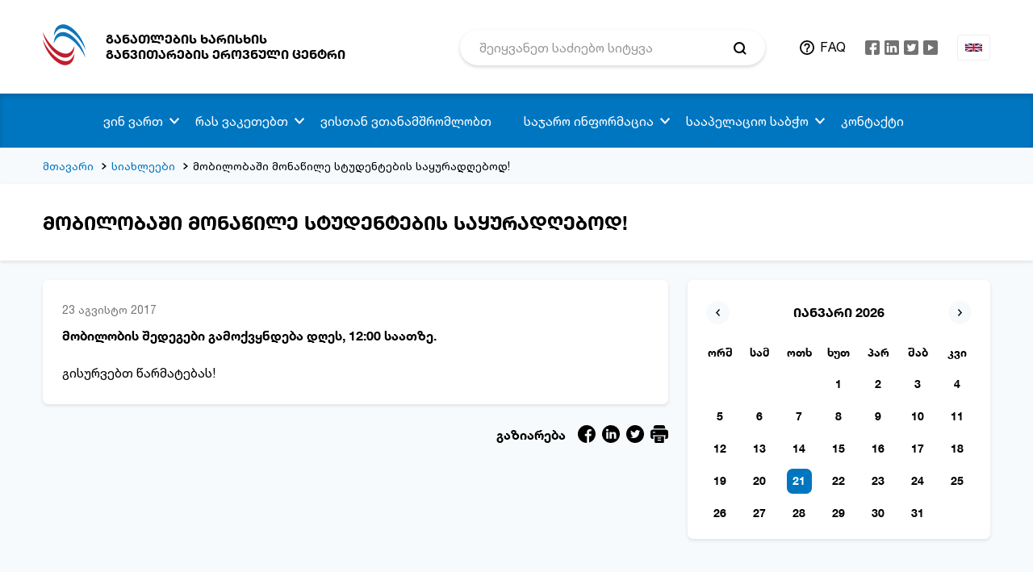

--- FILE ---
content_type: text/html; charset=UTF-8
request_url: https://eqe.ge/ka/posts/1532/mobilobashi-monatsile-studentebis-saquradghebod
body_size: 8759
content:
<!DOCTYPE html>
<html lang="ka">
<head>
    <title>მობილობაში მონაწილე სტუდენტების საყურადღებოდ!</title>
    <meta charset="utf-8">
    <meta name="csrf-token" content="BR3DPwwY8A4iOAQtek8VH5ooc7sK1qmWduBxjmTz">
    <link rel="stylesheet" type="text/css" href="/css/vendor.css?id=d41d8cd98f00b204e980">
    <link rel="stylesheet" type="text/css" href="/css/app.css?id=d547641617eb34dcecd7">
    <meta http-equiv="X-UA-Compatible" content="IE=edge">
    <meta name="viewport" content="width=device-width, initial-scale=1, maximum-scale=1, user-scalable=no">
    <link rel="icon" type="image/png" href="https://eqe.ge/img/favicon.png" />
    <meta property="og:type" content="website">
    <meta property="og:title" content="მობილობაში მონაწილე სტუდენტების საყურადღებოდ!">
    <meta property="og:description" content="">
    <meta property="og:url" content="https://eqe.ge/ka/posts/1532/mobilobashi-monatsile-studentebis-saquradghebod">
    <meta property="og:image" content="https://eqe.ge/img/default_share_img_ka.png">
    <meta property="og:image:width" content="1200">
    <meta property="og:image:height" content="630">
    <meta property="article:author" content="Circle">
    <meta name="keywords" content="home.meta.keywords">
    <link rel="stylesheet" href="https://cdn.jsdelivr.net/gh/fancyapps/fancybox@3.5.7/dist/jquery.fancybox.min.css" />
        <!-- Global site tag (gtag.js) - Google Analytics -->
    
    <!-- Google tag (gtag.js) -->
    <script async src="https://www.googletagmanager.com/gtag/js?id=G-7LZVXWH70X"></script>
    <script>
        window.dataLayer = window.dataLayer || [];
        function gtag(){dataLayer.push(arguments);}
        gtag('js', new Date());

        gtag('config', 'G-7LZVXWH70X');
    </script>
</head>
<body>
<div class="app-page">
    <div class="page__row page__row--wrapper">
        <div class="page__cell container-fluid">
            <div class="page__row page__row--header page__row--bg-white">
    <div class="page__cell container">
        <header class="header">
            <div class="row row-mr-12 align-items-center">
                <div class="col-9 col-sm-10 col-lg-4 col-xl-5 col-pd-12">
                    <div class="header__left">
                        <div class="header__logo">
                            <a href="https://eqe.ge/ka" class="logo">
                                <img src="/img/logo_23.svg" alt="Logo" class="logo__picture">
                                <span class="logo__text medium text-uppercase">განათლების ხარისხის <br>განვითარების ეროვნული ცენტრი</span>
                            </a>
                        </div>
                    </div>
                </div>
                <div class="col-3 col-sm-2 col-lg-8 col-xl-7 col-pd-12">
                    <div class="row row-mr-12 align-items-center">
                        <div class="col-lg-6 col-xl-7 col-pd-12 col-pdr-0 d-none d-lg-block">
                            <div class="search search--header">
                                <form class="search__form" action="https://eqe.ge/ka/search" method="GET">
    <input class="search__input" type="text" name="param" value="" placeholder="შეიყვანეთ საძიებო სიტყვა" required autocomplete="off">
    <input class="search__input" type="hidden" name="model" value="news">
    <button class="search__btn"></button>
</form>                            </div>
                        </div>
                        <div class="col-md-12 col-lg-6 col-xl-5 col-pd-12">
                            <div class="row row-mr-12 flex-nowrap justify-content-end align-items-center">
                                <div class="col-auto col-pd-12 col-pdl-24 d-none d-lg-block">
                                    <div class="header__faq">
                                        <a class="faq-link text-uppercase" href="https://eqe.ge/ka/faq">FAQ</a>                                    </div>
                                </div>
                                <div class="col-auto col-pd-12 d-none d-sm-block">
                                    <div class="social social--header">
                                        <ul class="social__items">
                            <li class="social__item">
                <a class="social__link" href="https://www.facebook.com/eqe.gov.ge/" target="_blank">
                    <svg class="social__icon social__icon--fb">
                        <use xlink:href="#fb"></use>
                    </svg>
                </a>
            </li>   
                            <style type="text/css">
                    .social__icon__linkedin > g > .blue {transition: fill .2s linear;}
                    .social__icon__linkedin:hover > g > .blue {fill: #1877f2 !important;}
                </style>
                <li class="social__item">
                    <a class="social__link" href="https://www.linkedin.com/company/national-center-for-educational-quality-enhancement/mycompany/?viewAsMember=true" target="_blank">
                        <svg class="social__icon social__icon__linkedin" width="18" height="18" viewBox="0 0 256 256">
                            <g style="stroke: none; stroke-width: 0; stroke-dasharray: none; stroke-linecap: butt; stroke-linejoin: miter; stroke-miterlimit: 10; fill: none; fill-rule: nonzero; opacity: 1;" transform="translate(1.4065934065934016 1.4065934065934016) scale(2.81 2.81)" >
                                <path class="blue" d="M 0 6.447 C 0 2.887 2.978 0 6.651 0 h 76.698 C 87.022 0 90 2.887 90 6.447 v 77.106 C 90 87.114 87.022 90 83.349 90 H 6.651 C 2.978 90 0 87.114 0 83.553 V 6.447 z" style="stroke: none; stroke-width: 1; stroke-dasharray: none; stroke-linecap: butt; stroke-linejoin: miter; stroke-miterlimit: 10; fill: #727272; fill-rule: nonzero; opacity: 1;" transform=" matrix(1 0 0 1 0 0) " stroke-linecap="round" />
                                <path d="M 20.485 29.151 c 4.74 0 7.691 -3.121 7.691 -7.021 c -0.088 -3.988 -2.95 -7.022 -7.601 -7.022 c -4.65 0 -7.69 3.034 -7.69 7.022 c 0 3.9 2.95 7.021 7.512 7.021 H 20.485 L 20.485 29.151 z" style="stroke: none; stroke-width: 1; stroke-dasharray: none; stroke-linecap: butt; stroke-linejoin: miter; stroke-miterlimit: 10; fill: rgb(255,255,255); fill-rule: nonzero; opacity: 1;" transform=" matrix(1 0 0 1 0 0) " stroke-linecap="round" />
                                <path d="M 27.282 75.339 v -40.64 H 13.688 v 40.64 H 27.282 z" style="stroke: none; stroke-width: 1; stroke-dasharray: none; stroke-linecap: butt; stroke-linejoin: miter; stroke-miterlimit: 10; fill: rgb(255,255,255); fill-rule: nonzero; opacity: 1;" transform=" matrix(1 0 0 1 0 0) " stroke-linecap="round" />
                                <path d="M 34.804 75.339 h 13.594 V 52.644 c 0 -1.215 0.088 -2.428 0.447 -3.296 c 0.983 -2.427 3.219 -4.94 6.975 -4.94 c 4.919 0 6.887 3.727 6.887 9.19 v 21.741 h 13.592 V 52.037 c 0 -12.483 -6.706 -18.291 -15.65 -18.291 c -7.333 0 -10.553 4.073 -12.342 6.847 h 0.091 v -5.894 H 34.804 C 34.982 38.513 34.804 75.339 34.804 75.339 L 34.804 75.339 z" style="stroke: none; stroke-width: 1; stroke-dasharray: none; stroke-linecap: butt; stroke-linejoin: miter; stroke-miterlimit: 10; fill: rgb(255,255,255); fill-rule: nonzero; opacity: 1;" transform=" matrix(1 0 0 1 0 0) " stroke-linecap="round" />
                            </g>
                        </svg>
                    </a>
                </li> 
                                                        <li class="social__item">
                <a class="social__link" href="https://twitter.com/eqe_georgia" target="_blank">
                    <svg class="social__icon social__icon--tw">
                        <use xlink:href="#tw"></use>
                    </svg>
                </a>
            </li>   
                                            <li class="social__item">
                <a class="social__link" href="https://www.youtube.com/user/NCEQE" target="_blank">
                    <svg class="social__icon social__icon--yt">
                        <use xlink:href="#yt"></use>
                    </svg>
                </a>
            </li>   
                        </ul>                                    </div>
                                </div>
                                <div class="col-auto col-pd-12 d-none d-lg-block">
                                    <div class="lang lang--header">
                                        <div class="lang__wrapper">
            <a class="lang__active" href="https://eqe.ge/en/posts/1532/mobilobashi-monatsile-studentebis-saquradghebod">
            <img src="/img/icons/uk.svg" alt="en" class="lang__picture">
        </a>
    </div>                                    </div>
                                </div>
                                <div class="col-auto col-pd-12 d-block d-lg-none">
                                    <div class="btn-nav" data-target="#nav">
                                        <button type="button" class="hamburger">
                                            <span class="hamburger__line"></span>
                                            <span class="hamburger__line"></span>
                                            <span class="hamburger__line"></span>
                                        </button>
                                    </div>
                                </div>
                            </div>
                        </div>
                    </div>
                </div>
            </div>
        </header>
    </div>
</div>            <div class="page__row page__row--nav">
    <div class="page__cell container">
        <nav class="nav" id="nav">
            <div class="nav__wrapper">
                <div class="d-block d-lg-none">
                    <div class="search search--nav">
                        <form class="search__form" action="https://eqe.ge/ka/search" method="GET">
    <input class="search__input" type="text" name="param" value="" placeholder="შეიყვანეთ საძიებო სიტყვა" required autocomplete="off">
    <input class="search__input" type="hidden" name="model" value="news">
    <button class="search__btn"></button>
</form>                    </div>
                </div>
                                    <ul class="nav__menu">
                                            
                                                            <li class="nav__item">
                                    <a href="#" class="nav__link nav__link--dropdown">ვინ ვართ</a>
                                    <span class="nav__arrow target" data-target=".nav__dropdown"></span>
                                    <div class="nav__dropdown">
                                        <ul class="dropdown">
                                                                                                                                                <li class="dropdown__item">
                                                        <a href="https://eqe.ge/ka/page/static/5/chven-shesakheb" class="dropdown__link">ჩვენ შესახებ</a>
                                                    </li>
                                                                                                                                                                                                <li class="dropdown__item">
                                                        <a href="https://eqe.ge/ka/page/parent/7/ganatlebis-sistema" class="dropdown__link">განათლების სისტემა</a>
                                                    </li>
                                                                                                                                                                                                <li class="dropdown__item">
                                                        <a href="https://eqe.ge/ka/page/static/55/khedvamisiaghirebulebebimiznebi" class="dropdown__link">ხედვა/მისია/ღირებულებები</a>
                                                    </li>
                                                                                                                                                                                                <li class="dropdown__item">
                                                        <a href="https://eqe.ge/ka/structure" class="dropdown__link">სტრუქტურა</a>
                                                    </li>
                                                                                                                                                                                                <li class="dropdown__item">
                                                        <a href="https://eqe.ge/ka/page/parent/899/sakoordinatsio-sabcho" class="dropdown__link">საკოორდინაციო საბჭო</a>
                                                    </li>
                                                                                                                                                                                                <li class="dropdown__item">
                                                        <a href="https://eqe.ge/ka/page/static/59/tsliuri-angarishebi" class="dropdown__link">წლიური ანგარიშები</a>
                                                    </li>
                                                                                                                                                                                                <li class="dropdown__item">
                                                        <a href="https://eqe.ge/ka/page/static/61/strategiuli-gegma" class="dropdown__link">სტრატეგიული გეგმა</a>
                                                    </li>
                                                                                                                                                                                                <li class="dropdown__item">
                                                        <a href="https://eqe.ge/ka/page/static/327/kvleva-da-analizi" class="dropdown__link">კვლევა და ანალიზი</a>
                                                    </li>
                                                                                                                                                                                                <li class="dropdown__item">
                                                        <a href="https://eqe.ge/ka/faq" class="dropdown__link">ხშირად დასმული შეკითხვები</a>
                                                    </li>
                                                                                                                                                                                                <li class="dropdown__item">
                                                        <a href="https://eqe.ge/ka/page/static/1065/centris-tanamshromelta-etikis-kodeqsi" class="dropdown__link">ცენტრის თანამშრომელთა ეთიკის კოდექსი</a>
                                                    </li>
                                                                                                                                                                                                <li class="dropdown__item">
                                                        <a href="https://eqe.ge/ka/page/static/1119/conferences" class="dropdown__link">კონფერენცია</a>
                                                    </li>
                                                                                                                                
                                        </ul>
                                    </div>
                                </li>   
                                                                        
                                                            <li class="nav__item">
                                    <a href="#" class="nav__link nav__link--dropdown">რას ვაკეთებთ</a>
                                    <span class="nav__arrow target" data-target=".nav__dropdown"></span>
                                    <div class="nav__dropdown">
                                        <ul class="dropdown">
                                                                                                                                                <li class="dropdown__item">
                                                        <a href="https://eqe.ge/ka/books" class="dropdown__link">ელექტრონული ჟურნალი</a>
                                                    </li>
                                                                                                                                                                                                <li class="dropdown__item">
                                                        <a href="https://eqe.ge/ka/blocks/13/show" class="dropdown__link">ხარისხის უზრუნველყოფა</a>
                                                    </li>
                                                                                                                                                                                                <li class="dropdown__item">
                                                        <a href="https://eqe.ge/ka/blocks/12/show" class="dropdown__link">სერვისები</a>
                                                    </li>
                                                                                                                                                                                                <li class="dropdown__item">
                                                        <a href="https://eqe.ge/ka/page/static/895/tematuri-analizebi" class="dropdown__link">თემატური ანალიზები</a>
                                                    </li>
                                                                                                                                                                                                <li class="dropdown__item">
                                                        <a href="https://eqe.ge/ka/page/parent/787/erovnuli-kvalifikatsiebis-charcho" class="dropdown__link">ეროვნული კვალიფიკაციების ჩარჩო</a>
                                                    </li>
                                                                                                                                                                                                <li class="dropdown__item">
                                                        <a href="https://eqe.ge/ka/page/static/69/umaghlesi-ganatleba" class="dropdown__link">უმაღლესი განათლება</a>
                                                    </li>
                                                                                                                                                                                                <li class="dropdown__item">
                                                        <a href="https://eqe.ge/ka/page/static/79/profesiuli-ganatleba" class="dropdown__link">პროფესიული განათლება</a>
                                                        <span class="dropdown__arrow target" data-target=".nav__dropdown"></span>
                                                        <div class="nav__dropdown nav__dropdown--sub">
                                                            <ul class="dropdown dropdown--sub">
                                                                                                                                    <li class="dropdown__item">
                                                                        <a href="https://eqe.ge/ka/page/static/679/profesiuli-dargobrivi-sabchoebi" class="dropdown__link">პროფესიული დარგობრივი საბჭოები</a>
                                                                    </li>
                                                                                                                                    <li class="dropdown__item">
                                                                        <a href="https://eqe.ge/ka/page/static/681/profesiuli-programebi" class="dropdown__link">პროფესიული პროგრამები</a>
                                                                    </li>
                                                                                                                                    <li class="dropdown__item">
                                                                        <a href="https://eqe.ge/ka/page/static/683/saganmanatleblo-resursi" class="dropdown__link">საგანმანათლებლო რესურსი</a>
                                                                    </li>
                                                                                                                            </ul>
                                                        </div>
                                                    </li>
                                                                                                                                                                                                <li class="dropdown__item">
                                                        <a href="https://eqe.ge/ka/page/static/115/zogadi-ganatleba" class="dropdown__link">ზოგადი განათლება</a>
                                                    </li>
                                                                                                                                                                                                <li class="dropdown__item">
                                                        <a href="https://eqe.ge/ka/page/static/1010/adreuli-da-skolamdeli-aghzrdisa-da-ganatlebis-khariskhis-uzrunvelyofa" class="dropdown__link">ადრეული და სკოლამდელი აღზრდა და განათლება</a>
                                                    </li>
                                                                                                                                                                                                <li class="dropdown__item">
                                                        <a href="https://eqe.ge/ka/page/static/119/samartlebrivi-aktebi" class="dropdown__link">სამართლებრივი აქტები</a>
                                                        <span class="dropdown__arrow target" data-target=".nav__dropdown"></span>
                                                        <div class="nav__dropdown nav__dropdown--sub">
                                                            <ul class="dropdown dropdown--sub">
                                                                                                                                    <li class="dropdown__item">
                                                                        <a href="https://eqe.ge/ka/page/static/121/sakanonmdeblo-aktebi" class="dropdown__link">საკანონმდებლო აქტები</a>
                                                                    </li>
                                                                                                                                    <li class="dropdown__item">
                                                                        <a href="https://eqe.ge/ka/page/static/123/2kanonkvemdebare-aktebi" class="dropdown__link">კანონქვემდებარე აქტები</a>
                                                                    </li>
                                                                                                                                    <li class="dropdown__item">
                                                                        <a href="https://eqe.ge/ka/page/static/979/centris-direqtoris-individualuri-administraciul-samartlebrivi-aqtebi" class="dropdown__link">ცენტრის დირექტორის ინდივიდუალური ადმინისტრაციულ-სამართლებრივი აქტები</a>
                                                                    </li>
                                                                                                                            </ul>
                                                        </div>
                                                    </li>
                                                                                                                                
                                        </ul>
                                    </div>
                                </li>   
                                                                        
                                                            <li class="nav__item">
                                    <a href="https://eqe.ge/ka/page/parent/953/vistan-vtanamshromlobt" class="nav__link nav__link--dropdown">ვისთან ვთანამშრომლობთ</a>
                                    
                                </li>
                                                                        
                                                            <li class="nav__item">
                                    <a href="#" class="nav__link nav__link--dropdown">საჯარო ინფორმაცია</a>
                                    <span class="nav__arrow target" data-target=".nav__dropdown"></span>
                                    <div class="nav__dropdown">
                                        <ul class="dropdown">
                                                                                                                                                <li class="dropdown__item">
                                                        <a href="https://eqe.ge/ka/page/static/19/sajaro-informatsia" class="dropdown__link">საჯარო ინფორმაცია</a>
                                                    </li>
                                                                                                                                                                                                <li class="dropdown__item">
                                                        <a href="https://eqe.ge/ka/public-info" class="dropdown__link">ზოგადი ინფორმაცია ადმინისტრაციული ორგანოს შესახებ</a>
                                                    </li>
                                                                                                                                
                                        </ul>
                                    </div>
                                </li>   
                                                                        
                                                            <li class="nav__item">
                                    <a href="https://eqe.ge/ka/page/static/711/saapelatsio-sabcho" class="nav__link nav__link--dropdown">სააპელაციო საბჭო</a>
                                    <span class="nav__arrow target" data-target=".nav__dropdown"></span>
                                    <div class="nav__dropdown">
                                        <ul class="dropdown">
                                                                                                                                                <li class="dropdown__item">
                                                        <a href="https://eqe.ge/ka/page/static/835/apelatsia-da-sachivrebi" class="dropdown__link">აპელაცია და საჩივრები</a>
                                                    </li>
                                                                                                                                                                                                <li class="dropdown__item">
                                                        <a href="https://eqe.ge/ka/page/static/339/gadatsqvetilebebi" class="dropdown__link">გადაწყვეტილებები</a>
                                                    </li>
                                                                                                                                
                                        </ul>
                                    </div>
                                </li>   
                                                                        
                                                            <li class="nav__item">
                                    <a href="https://eqe.ge/ka/contact" class="nav__link nav__link--dropdown">კონტაქტი</a>
                                    
                                </li>
                                                                        </ul>                   
                                <div class="nav__footer">
                    <div class="row align-items-center">
                        <div class="col-auto d-block d-lg-none">
                            <div class="nav__faq">
                                <a class="faq-link text-uppercase" href="https://eqe.ge/ka/faq">FAQ</a>                            </div>
                        </div>
                        <div class="col-auto d-block d-lg-none">
                            <div class="social social--nav">
                                <ul class="social__items">
                            <li class="social__item">
                <a class="social__link" href="https://www.facebook.com/eqe.gov.ge/" target="_blank">
                    <svg class="social__icon social__icon--fb">
                        <use xlink:href="#fb"></use>
                    </svg>
                </a>
            </li>   
                            <style type="text/css">
                    .social__icon__linkedin > g > .blue {transition: fill .2s linear;}
                    .social__icon__linkedin:hover > g > .blue {fill: #1877f2 !important;}
                </style>
                <li class="social__item">
                    <a class="social__link" href="https://www.linkedin.com/company/national-center-for-educational-quality-enhancement/mycompany/?viewAsMember=true" target="_blank">
                        <svg class="social__icon social__icon__linkedin" width="18" height="18" viewBox="0 0 256 256">
                            <g style="stroke: none; stroke-width: 0; stroke-dasharray: none; stroke-linecap: butt; stroke-linejoin: miter; stroke-miterlimit: 10; fill: none; fill-rule: nonzero; opacity: 1;" transform="translate(1.4065934065934016 1.4065934065934016) scale(2.81 2.81)" >
                                <path class="blue" d="M 0 6.447 C 0 2.887 2.978 0 6.651 0 h 76.698 C 87.022 0 90 2.887 90 6.447 v 77.106 C 90 87.114 87.022 90 83.349 90 H 6.651 C 2.978 90 0 87.114 0 83.553 V 6.447 z" style="stroke: none; stroke-width: 1; stroke-dasharray: none; stroke-linecap: butt; stroke-linejoin: miter; stroke-miterlimit: 10; fill: #727272; fill-rule: nonzero; opacity: 1;" transform=" matrix(1 0 0 1 0 0) " stroke-linecap="round" />
                                <path d="M 20.485 29.151 c 4.74 0 7.691 -3.121 7.691 -7.021 c -0.088 -3.988 -2.95 -7.022 -7.601 -7.022 c -4.65 0 -7.69 3.034 -7.69 7.022 c 0 3.9 2.95 7.021 7.512 7.021 H 20.485 L 20.485 29.151 z" style="stroke: none; stroke-width: 1; stroke-dasharray: none; stroke-linecap: butt; stroke-linejoin: miter; stroke-miterlimit: 10; fill: rgb(255,255,255); fill-rule: nonzero; opacity: 1;" transform=" matrix(1 0 0 1 0 0) " stroke-linecap="round" />
                                <path d="M 27.282 75.339 v -40.64 H 13.688 v 40.64 H 27.282 z" style="stroke: none; stroke-width: 1; stroke-dasharray: none; stroke-linecap: butt; stroke-linejoin: miter; stroke-miterlimit: 10; fill: rgb(255,255,255); fill-rule: nonzero; opacity: 1;" transform=" matrix(1 0 0 1 0 0) " stroke-linecap="round" />
                                <path d="M 34.804 75.339 h 13.594 V 52.644 c 0 -1.215 0.088 -2.428 0.447 -3.296 c 0.983 -2.427 3.219 -4.94 6.975 -4.94 c 4.919 0 6.887 3.727 6.887 9.19 v 21.741 h 13.592 V 52.037 c 0 -12.483 -6.706 -18.291 -15.65 -18.291 c -7.333 0 -10.553 4.073 -12.342 6.847 h 0.091 v -5.894 H 34.804 C 34.982 38.513 34.804 75.339 34.804 75.339 L 34.804 75.339 z" style="stroke: none; stroke-width: 1; stroke-dasharray: none; stroke-linecap: butt; stroke-linejoin: miter; stroke-miterlimit: 10; fill: rgb(255,255,255); fill-rule: nonzero; opacity: 1;" transform=" matrix(1 0 0 1 0 0) " stroke-linecap="round" />
                            </g>
                        </svg>
                    </a>
                </li> 
                                                        <li class="social__item">
                <a class="social__link" href="https://twitter.com/eqe_georgia" target="_blank">
                    <svg class="social__icon social__icon--tw">
                        <use xlink:href="#tw"></use>
                    </svg>
                </a>
            </li>   
                                            <li class="social__item">
                <a class="social__link" href="https://www.youtube.com/user/NCEQE" target="_blank">
                    <svg class="social__icon social__icon--yt">
                        <use xlink:href="#yt"></use>
                    </svg>
                </a>
            </li>   
                        </ul>                            </div>
                        </div>
                        <div class="col-auto d-block d-lg-none">
                            <div class="nav__lang">
                                <div class="lang__wrapper">
            <a class="lang__active" href="https://eqe.ge/en/posts/1532/mobilobashi-monatsile-studentebis-saquradghebod">
            <img src="/img/icons/uk.svg" alt="en" class="lang__picture">
        </a>
    </div>                            </div>
                        </div>
                    </div>
                </div>
            </div>
        </nav>
    </div>
</div>            
<div class="page__row">
    <div class="page__cell container">
        <div class="breadcrumbs">
            <ul class="breadcrumbs__items">
                                    <li class="breadcrumbs__item">
                                                    <a href="https://eqe.ge/ka" class="breadcrumbs__link">მთავარი</a>
                                            </li>
                                    <li class="breadcrumbs__item">
                                                    <a href="https://eqe.ge/ka/cat/news" class="breadcrumbs__link">სიახლეები</a>
                                            </li>
                                    <li class="breadcrumbs__item">
                                                    <span class="breadcrumbs__span">მობილობაში მონაწილე სტუდენტების საყურადღებოდ!</span>
                                            </li>
                            </ul>
        </div>
    </div>
</div><div class="page__row page__row--headline box-shadow">
    <div class="page__cell container">
        <div class="headline">
            <h3 class="headline__title title title--h3 medium text-uppercase">
                მობილობაში მონაწილე სტუდენტების საყურადღებოდ!
            </h3>
        </div>
    </div>
</div>
<div class="page__row page__row--content">
    <div class="page__cell container">
        <div class="row row-mr-12">
            <div class="col-12 col-md-5 col-xl-4 col-pd-12 order-1 order-md-2">
                <div class="block block--calendar box-shadow">
                    <div id="datepicker" class="calendar"></div>
<input type="hidden" id="calendar">


                </div>
            </div>
            <div class="col-12 col-md-7 col-xl-8 col-pd-12 order-1 order-md-1">
                <div class="block box-shadow">
                    <div class="content content--news">
                         
                            <span class="date date--inner-page gray-dark2">
                                23 აგვისტო 2017
                            </span>
                                                <div data-block="true" data-editor="9groq" data-offset-key="a77d8-0-0">
<div class="_1mf _1mj" data-offset-key="a77d8-0-0"><strong>მობილობის შედეგები გამოქვყნდება დღეს, 12:00 საათზე.</strong></div>
</div>
<div data-block="true" data-editor="9groq" data-offset-key="92hct-0-0">
<div class="_1mf _1mj" data-offset-key="92hct-0-0"><span data-offset-key="92hct-0-0">&nbsp;</span></div>
</div>
<div data-block="true" data-editor="9groq" data-offset-key="2b9g8-0-0">
<div class="_1mf _1mj" data-offset-key="2b9g8-0-0"><span data-offset-key="2b9g8-0-0"><span data-text="true">გისურვებთ წარმატებას!</span></span></div>
</div>
                                            </div>
                </div>
                <div class="share mrb-24">
    <div class="share__wrapper">
        <span class="share__text medium">გაზიარება</span>
        <div class="share__social">
            <ul class="share__social-items">
                <li class="share__social-item">
                    <a target="_blank" href="https://www.facebook.com/sharer/sharer.php?u=https://eqe.ge/ka/posts/1532" class="share__social-link">
                        <svg class="share__social-icon share__social-fb">
                            <use xlink:href="#share-fb"></use>
                        </svg>
                    </a>
                </li>
                <li class="share__social-item">
                    <a target="_blank" href="https://www.linkedin.com/sharing/share-offsite/?url=https://eqe.ge/ka/posts/1532" class="share__social-link">
                        <svg class="share__social-icon share__social-in">
                            <use xlink:href="#share-in"></use>
                        </svg>
                    </a>
                </li>
                <li class="share__social-item">
                    <a target="_blank" href="https://twitter.com/intent/tweet?ref_src=https://eqe.ge/ka/posts/1532" class="share__social-link">
                        <svg class="share__social-icon share__social-tw">
                            <use xlink:href="#share-tw"></use>
                        </svg>
                    </a>
                </li>
                <li class="share__social-item">
                    <a onclick="window.print()" class="share__social-link">
                        <svg class="share__social-icon share__social-print">
                            <use xlink:href="#share-print"></use>
                        </svg>
                    </a>
                </li>
            </ul>
        </div>
    </div>
</div>            </div>
        </div>
    </div>
</div>

        </div>
    </div>
        <div class="page__row page__row--footer">
    <div class="page__cell container-fluid">
        <div class="page__row page__row--bg-white page__row--hr">
            <div class="page__cell container">
                <div class="footer">
                    <div class="footer__top medium">
                        <div class="row">
                                                            <div class="col-12 col-lg-7">
                                    <h6 class="footer__title title title--h6 text-uppercase">ნავიგაცია</h6>
                                    <div class="row">
                                                                                    <div class="col-12 col-sm-5">
                                                <ul class="footer__menu">
                                                                                                            <li class="footer__menu-item">
                                                            <a href="https://eqe.ge/ka/page/parent/581/umaghlesi-ganatlebis-khariskhis-uzrunvelqofa" class="footer__menu-link link">უმაღლესი განათლების ხარისხის უზრუნველყოფა</a>
                                                        </li>
                                                                                                            <li class="footer__menu-item">
                                                            <a href="https://eqe.ge/ka/page/parent/953/vistan-vtanamshromlobt" class="footer__menu-link link">ვისთან ვთანამშრომლობთ</a>
                                                        </li>
                                                                                                            <li class="footer__menu-item">
                                                            <a href="https://eqe.ge/ka/blocks/12/show" class="footer__menu-link link">სერვისები</a>
                                                        </li>
                                                                                                    </ul> 
                                            </div>
                                                                                    <div class="col-12 col-sm-7">
                                                <ul class="footer__menu">
                                                                                                            <li class="footer__menu-item">
                                                            <a href="https://eqe.ge/ka/faq" class="footer__menu-link link">ხშირად დასმული შეკითხვები</a>
                                                        </li>
                                                                                                            <li class="footer__menu-item">
                                                            <a href="https://tbcpay.ge/ka/services/ganatleba/ganatlebis-xarisxis-ganvitarebis-erovnuli-centri" class="footer__menu-link link">ელექტრონული გადახდები</a>
                                                        </li>
                                                                                                    </ul> 
                                            </div>
                                                                            </div>
                                </div> 
                                                        <div class="col-12 col-lg-5">
                                <h6 class="footer__title title title--h6 text-uppercase">დაგვიკავშირდით</h6>
                                                                                                            <p class="footer__text">მერაბ ალექსიძის ქუჩა, მეორე შესახვევი N 2 პერსონალურ მონაცემთა დაცვის ოფიცერი: ნინო ციხისელი</p>
                                                                                                                                                                                <p class="footer__text">
                                            <a class="link link--black" href="tel:( +995 32 2 02 21 21)  საფოსტო ინდექსი:0193">( +995 32 2 02 21 21)  საფოსტო ინდექსი:0193</a>
                                        </p>
                                                                                                                                                                                <p class="footer__text">
                                            <a class="link link--black" href="mailto:info@eqe.ge">info@eqe.ge</a>
                                        </p>
                                                                                                </div>
                        </div>
                    </div>
                </div>
            </div>
        </div>
        <div class="page__row page__row--bg-gray-light">
            <div class="page__cell container">
                <div class="footer">
                    <div class="footer__bottom">
                        <div class="row align-items-center justify-content-lg-between">
                            <div class="col-12 col-md-3 order-1 order-lg-1 d-flex justify-content-center justify-content-md-start">
                                <div class="social social--footer">
                                    <ul class="social__items">
                            <li class="social__item">
                <a class="social__link" href="https://www.facebook.com/eqe.gov.ge/" target="_blank">
                    <svg class="social__icon social__icon--fb">
                        <use xlink:href="#fb"></use>
                    </svg>
                </a>
            </li>   
                            <style type="text/css">
                    .social__icon__linkedin > g > .blue {transition: fill .2s linear;}
                    .social__icon__linkedin:hover > g > .blue {fill: #1877f2 !important;}
                </style>
                <li class="social__item">
                    <a class="social__link" href="https://www.linkedin.com/company/national-center-for-educational-quality-enhancement/mycompany/?viewAsMember=true" target="_blank">
                        <svg class="social__icon social__icon__linkedin" width="18" height="18" viewBox="0 0 256 256">
                            <g style="stroke: none; stroke-width: 0; stroke-dasharray: none; stroke-linecap: butt; stroke-linejoin: miter; stroke-miterlimit: 10; fill: none; fill-rule: nonzero; opacity: 1;" transform="translate(1.4065934065934016 1.4065934065934016) scale(2.81 2.81)" >
                                <path class="blue" d="M 0 6.447 C 0 2.887 2.978 0 6.651 0 h 76.698 C 87.022 0 90 2.887 90 6.447 v 77.106 C 90 87.114 87.022 90 83.349 90 H 6.651 C 2.978 90 0 87.114 0 83.553 V 6.447 z" style="stroke: none; stroke-width: 1; stroke-dasharray: none; stroke-linecap: butt; stroke-linejoin: miter; stroke-miterlimit: 10; fill: #727272; fill-rule: nonzero; opacity: 1;" transform=" matrix(1 0 0 1 0 0) " stroke-linecap="round" />
                                <path d="M 20.485 29.151 c 4.74 0 7.691 -3.121 7.691 -7.021 c -0.088 -3.988 -2.95 -7.022 -7.601 -7.022 c -4.65 0 -7.69 3.034 -7.69 7.022 c 0 3.9 2.95 7.021 7.512 7.021 H 20.485 L 20.485 29.151 z" style="stroke: none; stroke-width: 1; stroke-dasharray: none; stroke-linecap: butt; stroke-linejoin: miter; stroke-miterlimit: 10; fill: rgb(255,255,255); fill-rule: nonzero; opacity: 1;" transform=" matrix(1 0 0 1 0 0) " stroke-linecap="round" />
                                <path d="M 27.282 75.339 v -40.64 H 13.688 v 40.64 H 27.282 z" style="stroke: none; stroke-width: 1; stroke-dasharray: none; stroke-linecap: butt; stroke-linejoin: miter; stroke-miterlimit: 10; fill: rgb(255,255,255); fill-rule: nonzero; opacity: 1;" transform=" matrix(1 0 0 1 0 0) " stroke-linecap="round" />
                                <path d="M 34.804 75.339 h 13.594 V 52.644 c 0 -1.215 0.088 -2.428 0.447 -3.296 c 0.983 -2.427 3.219 -4.94 6.975 -4.94 c 4.919 0 6.887 3.727 6.887 9.19 v 21.741 h 13.592 V 52.037 c 0 -12.483 -6.706 -18.291 -15.65 -18.291 c -7.333 0 -10.553 4.073 -12.342 6.847 h 0.091 v -5.894 H 34.804 C 34.982 38.513 34.804 75.339 34.804 75.339 L 34.804 75.339 z" style="stroke: none; stroke-width: 1; stroke-dasharray: none; stroke-linecap: butt; stroke-linejoin: miter; stroke-miterlimit: 10; fill: rgb(255,255,255); fill-rule: nonzero; opacity: 1;" transform=" matrix(1 0 0 1 0 0) " stroke-linecap="round" />
                            </g>
                        </svg>
                    </a>
                </li> 
                                                        <li class="social__item">
                <a class="social__link" href="https://twitter.com/eqe_georgia" target="_blank">
                    <svg class="social__icon social__icon--tw">
                        <use xlink:href="#tw"></use>
                    </svg>
                </a>
            </li>   
                                            <li class="social__item">
                <a class="social__link" href="https://www.youtube.com/user/NCEQE" target="_blank">
                    <svg class="social__icon social__icon--yt">
                        <use xlink:href="#yt"></use>
                    </svg>
                </a>
            </li>   
                        </ul>                                </div>
                            </div>
                            <div class="col-12 col-md-9 col-lg-6 order-3 order-lg-2">
                                <p class="footer__copy">&copy; 2020 - განათლების ხარისხის განვითარების ეროვნული ცენტრი</p>
                            </div>
                            <div class="col-7 col-lg-3 order-2 order-lg-3 d-none">
                                <div class="created">
                                    <span class="created__text gray-dark2">Crafted by</span>
                                    <a class="created__link" href="https://circle.ge/" target="_blank">
                                        <img src="/img/icons/circle.svg" alt="Circle" class="create__brand">
                                    </a>
                                </div>
                            </div>
                        </div>
                    </div>
                </div>
            </div>
        </div>
    </div>
</div></div>
<svg style="display: none;">
    <symbol id="prev" viewBox="0 0 7.41 12">
        <g>
            <path id="Path_7" data-name="Path 7" d="M1.41,0,6,4.58,10.59,0,12,1.41l-6,6-6-6Z" transform="translate(7.41) rotate(90)"/>
        </g>
    </symbol>
    <symbol id="next" viewBox="0 0 7.41 12">
        <g>
            <path id="Path_6" data-name="Path 6" d="M1.41,0,6,4.58,10.59,0,12,1.41l-6,6-6-6Z" transform="translate(0 12) rotate(-90)"/>
        </g>
    </symbol>
    <symbol id="fb" viewBox="0 0 18 18">
        <g>
            <path id="facebook" d="M15.363,0H2.637A2.64,2.64,0,0,0,0,2.637V15.363A2.64,2.64,0,0,0,2.637,18H7.945V11.637H5.836V8.473H7.945V6.328a3.168,3.168,0,0,1,3.164-3.164h3.2V6.328h-3.2V8.473h3.2l-.527,3.164H11.109V18h4.254A2.64,2.64,0,0,0,18,15.363V2.637A2.64,2.64,0,0,0,15.363,0Zm0,0"/>
        </g>
    </symbol>
    <symbol id="in" viewBox="0 0 18 18">
        <g>
            <path id="linkedin" d="M15.363,0H2.637A2.64,2.64,0,0,0,0,2.637V15.363A2.64,2.64,0,0,0,2.637,18H15.363A2.64,2.64,0,0,0,18,15.363V2.637A2.64,2.64,0,0,0,15.363,0Zm-9,14.273H4.254V6.891H6.363Zm0-8.437H4.254V3.727H6.363Zm7.383,8.438H11.637V10.055a1.055,1.055,0,0,0-2.109,0v4.219H7.418V6.891H9.527v.4a4.572,4.572,0,0,1,1.582-.4,2.761,2.761,0,0,1,2.637,2.8Zm0,0"/>
        </g>
    </symbol>
    <symbol id="tw" viewBox="0 0 18 18">
        <g transform="translate(-1174 -73)">
            <rect id="Rectangle_22" data-name="Rectangle 22" width="18" height="18" rx="2" transform="translate(1174 73)"/>
            <path id="twitter" d="M4.239,9.3a9.75,9.75,0,0,1-1.506-.12,7.068,7.068,0,0,1-2.06-.75L0,8.063l.729-.24c.8-.262,1.282-.425,1.882-.679A2.5,2.5,0,0,1,1.324,5.654l-.17-.515.139.021a2.529,2.529,0,0,1-.317-.39A2.4,2.4,0,0,1,.57,3.344L.6,2.9.871,3a2.515,2.515,0,0,1-.244-.683A2.6,2.6,0,0,1,.9.566l.234-.43.313.376a5.768,5.768,0,0,0,3.737,2.1,2.235,2.235,0,0,1,.136-1.187,2.223,2.223,0,0,1,.9-1.036A2.715,2.715,0,0,1,7.8.006,2.516,2.516,0,0,1,9.35.644,5.193,5.193,0,0,0,9.916.455c.124-.047.265-.1.441-.16l.649-.224L10.583,1.28l.087-.006.693-.031-.41.56c-.023.032-.029.041-.038.054-.033.05-.074.112-.637.863a1.059,1.059,0,0,0-.2.69,6.524,6.524,0,0,1-.356,2.624A4.644,4.644,0,0,1,8.479,7.879a5.506,5.506,0,0,1-2.61,1.262A8.034,8.034,0,0,1,4.239,9.3Zm0,0" transform="translate(1177.768 77.391)" fill="#fff"/>
        </g>
    </symbol>
    <symbol id="yt" viewBox="0 0 18 18">
        <g transform="translate(-1195 -73)">
            <path id="Path_15" data-name="Path 15" d="M2,0H16a2,2,0,0,1,2,2V16a2,2,0,0,1-2,2H2a2,2,0,0,1-2-2V2A2,2,0,0,1,2,0Z" transform="translate(1195 73)"/>
            <path id="Polygon_1" data-name="Polygon 1" d="M4,0,8,7H0Z" transform="translate(1208 78) rotate(90)" fill="#fff"/>
        </g>
    </symbol>
    <symbol id="share-fb" viewBox="0 0 22 22">
        <g>
            <path id="share-facebook" d="M22,11A11,11,0,1,0,11,22c.064,0,.129,0,.193,0V13.436H8.83V10.682h2.363V8.654a3.309,3.309,0,0,1,3.532-3.631,19.2,19.2,0,0,1,2.118.107V7.588H15.4c-1.139,0-1.362.541-1.362,1.336v1.753h2.729l-.357,2.754H14.038v8.143A11,11,0,0,0,22,11Z"/>
        </g>
    </symbol>
    <symbol id="share-in" viewBox="0 0 22 22">
        <g>
            <path id="share-linkedin" d="M11,0A11,11,0,1,0,22,11,11,11,0,0,0,11,0ZM7.8,16.629H5.125V8.569H7.8ZM6.464,7.469H6.447a1.4,1.4,0,1,1,.035-2.785,1.4,1.4,0,1,1-.018,2.785Zm11,9.16H14.785V12.317c0-1.084-.388-1.823-1.357-1.823a1.467,1.467,0,0,0-1.374.98,1.835,1.835,0,0,0-.088.654v4.5H9.286s.035-7.3,0-8.06h2.679V9.71a2.66,2.66,0,0,1,2.414-1.33c1.763,0,3.084,1.152,3.084,3.628Zm0,0"/>
        </g>
    </symbol>
    <symbol id="share-tw" viewBox="0 0 22 22">
        <g>
            <path id="share-twitter" d="M11,0A11,11,0,1,0,22,11,11,11,0,0,0,11,0Zm5.022,8.577q.007.162.007.326a7.135,7.135,0,0,1-7.184,7.184h0a7.147,7.147,0,0,1-3.87-1.134,5.135,5.135,0,0,0,.6.035,5.066,5.066,0,0,0,3.136-1.081,2.528,2.528,0,0,1-2.359-1.754A2.516,2.516,0,0,0,7.5,12.11,2.525,2.525,0,0,1,5.47,9.635c0-.011,0-.022,0-.032a2.507,2.507,0,0,0,1.144.316,2.527,2.527,0,0,1-.782-3.371,7.168,7.168,0,0,0,5.2,2.638,2.526,2.526,0,0,1,4.3-2.3,5.064,5.064,0,0,0,1.6-.613,2.535,2.535,0,0,1-1.11,1.4,5.035,5.035,0,0,0,1.45-.4A5.131,5.131,0,0,1,16.022,8.577Zm0,0"/>
        </g>
    </symbol>
    <symbol id="share-print" viewBox="0 0 19.961 20">
        <g transform="translate(-0.5)">
            <path id="Path_42" data-name="Path 42" d="M101.547,3.867V2.93A2.933,2.933,0,0,0,98.617,0H91.43A2.933,2.933,0,0,0,88.5,2.93v.937Z" transform="translate(-84.563)"/>
            <path id="Path_43" data-name="Path 43" d="M118.5,319v6.367a1.172,1.172,0,0,0,1.172,1.172h8.359a1.172,1.172,0,0,0,1.172-1.172V319Zm6.914,5h-3.125a.586.586,0,1,1,0-1.172h3.125a.586.586,0,0,1,0,1.172Zm0-2.5h-3.125a.586.586,0,0,1,0-1.172h3.125a.586.586,0,0,1,0,1.172Z" transform="translate(-113.391 -306.539)"/>
            <path id="Path_44" data-name="Path 44" d="M17.531,129H3.43A2.933,2.933,0,0,0,.5,131.93v4.688a2.933,2.933,0,0,0,2.93,2.93h.508v-3.125H3.586a.586.586,0,0,1,0-1.172h13.75a.586.586,0,0,1,0,1.172h-.352v3.125h.547a2.933,2.933,0,0,0,2.93-2.93V131.93A2.933,2.933,0,0,0,17.531,129Zm-12.07,3.672H3.586a.586.586,0,0,1,0-1.172H5.461a.586.586,0,0,1,0,1.172Z" transform="translate(0 -123.961)"/>
        </g>
    </symbol>
    <symbol id="pagination-prev" viewBox="0 0 5.298 8.58">
        <g transform="translate(-0.5)">
            <path id="Path_47" data-name="Path 47" d="M7.008,8.59l3.282,3.275L13.572,8.59,14.58,9.6l-4.29,4.29L6,9.6Z" transform="translate(13.888 -6) rotate(90)"/>
        </g>
    </symbol>
    <symbol id="pagination-next" viewBox="0 0 5.298 8.58">
        <g transform="translate(-0.5)">
            <path id="Path_48" data-name="Path 48" d="M7.008,8.59l3.282,3.275L13.572,8.59,14.58,9.6l-4.29,4.29L6,9.6Z" transform="translate(-8.59 14.58) rotate(-90)"/>
        </g>
    </symbol>
</svg>
    <input type="hidden" name="calendarShow" value="1">
    <input type="hidden" name="calendarInPost" value="1">
<script type="text/javascript" src="/js/vendor.js?id=ca3cbc7e246c1c37ee11"></script>
<script type="text/javascript" src="/js/app.js?id=6cd07678e9e36e365435"></script>
<div class="calendar-dates"></div>
<!-- Messenger Chat Plugin Code -->
<div id="fb-root"></div>

<!-- Your Chat Plugin code -->
<div id="fb-customer-chat" class="fb-customerchat">
</div>

<script>
  var chatbox = document.getElementById('fb-customer-chat');
  chatbox.setAttribute("page_id", "158286090908389");
  chatbox.setAttribute("attribution", "biz_inbox");
</script>

<!-- Your SDK code -->
<script>
  window.fbAsyncInit = function() {
    FB.init({
      xfbml            : true,
      version          : 'v16.0'
    });
  };

  (function(d, s, id) {
    var js, fjs = d.getElementsByTagName(s)[0];
    if (d.getElementById(id)) return;
    js = d.createElement(s); js.id = id;
    js.src = 'https://connect.facebook.net/en_US/sdk/xfbml.customerchat.js';
    fjs.parentNode.insertBefore(js, fjs);
  }(document, 'script', 'facebook-jssdk'));
</script>
</body>
</html>


--- FILE ---
content_type: image/svg+xml
request_url: https://eqe.ge/img/icons/arrow-left-white.svg
body_size: 247
content:
<svg xmlns="http://www.w3.org/2000/svg" width="5.298" height="8.58" viewBox="0 0 5.298 8.58">
  <path id="Path_46" data-name="Path 46" d="M7.008,8.59l3.282,3.275L13.572,8.59,14.58,9.6l-4.29,4.29L6,9.6Z" transform="translate(13.888 -6) rotate(90)" fill="#fff"/>
</svg>


--- FILE ---
content_type: image/svg+xml
request_url: https://eqe.ge/img/icons/arrow-down-black.svg
body_size: 224
content:
<svg xmlns="http://www.w3.org/2000/svg" width="12" height="7.41" viewBox="0 0 12 7.41">
  <path id="Path_1" data-name="Path 1" d="M7.41,8.59,12,13.17l4.59-4.58L18,10l-6,6L6,10Z" transform="translate(-6 -8.59)" fill="#000"/>
</svg>
